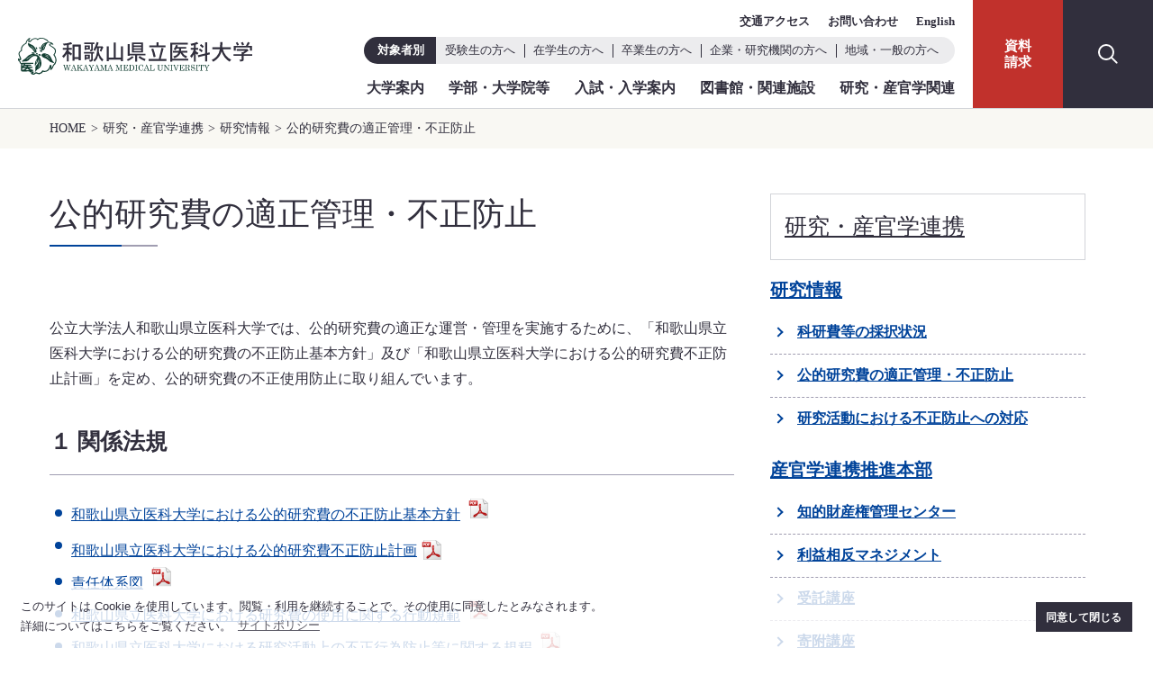

--- FILE ---
content_type: text/html
request_url: https://www.wakayama-med.ac.jp/kenkyu-sankangaku/kenkyujyoho/kenkyuhi-kanri/index.html
body_size: 23396
content:
<!DOCTYPE html>
<html lang="ja"><!-- InstanceBegin template="/Templates/university_master.dwt" codeOutsideHTMLIsLocked="false" -->
<head>
<!-- Google Tag Manager --> 
<script>(function(w,d,s,l,i){w[l]=w[l]||[];w[l].push({'gtm.start':
new Date().getTime(),event:'gtm.js'});var f=d.getElementsByTagName(s)[0],
j=d.createElement(s),dl=l!='dataLayer'?'&l='+l:'';j.async=true;j.src=
'https://www.googletagmanager.com/gtm.js?id='+i+dl;f.parentNode.insertBefore(j,f);
})(window,document,'script','dataLayer','GTM-TC7FLW4');</script> 
<!-- End Google Tag Manager -->
<meta charset="utf-8">
<meta name="viewport" content="width=device-width,initial-scale=1">
<meta name="format-detection" content="telephone=no,email=no">
<title>公的研究費の適正管理・不正防止｜和歌山県立医科大学</title>
<meta property="og:title" content="公的研究費の適正管理・不正防止">
<!-- InstanceBeginEditable name="meta" -->
<meta name="description" content="">
<!-- InstanceEndEditable -->
<meta property="og:type" content="article">
<meta property="og:image" content="https://www.wakayama-med.ac.jp/assets/images/img_og.png">
<meta property="og:url" content="https://www.wakayama-med.ac.jp/">
<meta property="og:site_name" content="和歌山県立医科大学">
<link rel="shortcut icon" href="/favicon.ico" type="image/vnd.microsoft.icon">
<link rel="icon" href="/favicon.ico" type="image/vnd.microsoft.icon">
<link rel="apple-touch-icon" sizes="152x152" href="/apple-touch-icon.png">
<link rel="stylesheet" href="../../../assets/css/style.css?20220909" media="all">
<link rel="stylesheet" href="../../../assets/css/class_ww.css?20220909" media="all">
<link rel="stylesheet" href="../../../assets/css/contents.css?20220909" media="all">
<!-- InstanceBeginEditable name="head" -->
<!-- WCVINDEX!../../index.html#whatsnew --> <!-- 第1階層フォルダの新着情報に表示 --> 
<!-- WCVINDEX!../../../index.html#whatsnew --> <!-- トップの新着情報に表示 --> 
<!-- WCVINDEX!../../../whatsnew.html#whatsnew --> <!-- 新着情報一覧ページに表示 --> 
<!-- WCVINDEX!../../../index.html#event --> <!-- トップのイベントに表示 --> 
<!-- WCVINDEX!../../../event.html#event --> <!-- イベント一覧ページに表示 -->
<!-- InstanceEndEditable -->
<!-- InstanceParam name="pageTitle" type="text" value="公的研究費の適正管理・不正防止" -->
<!-- InstanceParam name="pageID" type="text" value="kenkyu-sankangaku" -->
<!-- InstanceParam name="pageLayout" type="text" value="twoColLt pages page-contents" -->
<!-- InstanceParam name="nav_gotop" type="boolean" value="true" -->
<!-- InstanceParam name="nav_categotyPath" type="boolean" value="true" -->
<!-- InstanceParam name="nav_topicpath" type="boolean" value="true" -->
<!-- InstanceParam name="nav_mv" type="boolean" value="false" -->
</head>
<body id="kenkyu-sankangaku" class="twoColLt pages page-contents">
<div id="top"></div>
<!-- InstanceBeginEditable name="parts-header" --><!-- WCVPASTE!html!../../../parts-header.html --><!-- InstanceEndEditable --> 
<!-- Google Tag Manager (noscript) -->
<noscript>
<iframe title="tag" src="//www.googletagmanager.com/ns.html?id=GTM-TC7FLW4" height="0" width="0" style="display:none;visibility:hidden"></iframe>
</noscript>
<!-- End Google Tag Manager (noscript) -->
<header id="siteHeader" class="set">
<div id="siteBranding">
<p id="siteTitle"><a href="../../../index.html" accesskey="h"><img src="../../../assets/images/title.svg" alt="和歌山県立医科大学 | WAKAYAMA MEDICAL UNIVERSITY"></a></p>
<!--<noscript> 
<p><strong>本ウェブサイトでは、快適にご利用いただくためjavascriptおよびスタイルシートを使用しています。</strong><br />
ご使用のブラウザ設定でこれらを無効にされている場合、正しく表示されないことがございますので、本ウェブサイトをご利用の際には有効にしてください。</p>
</noscript> -->
<div id="srOnly">
<a href="#content" accesskey="c">本文へ移動</a>
</div>
<div id="site-navigation">
<button id="btnNav"><span></span><span></span><span></span><span id="btTxt">メニュー</span></button>
<nav id="navPanel" aria-label="グローバルナビゲーション">
<div id="menuHead" class="set">
<div id="menuSelect">
 <input type="checkbox" id="menuToggle" autocomplete="off" value="">
 <label for="menuToggle"><span id="mBtn">対象者別</span></label>
 <ul id="menuSet">
 <li><a href="../../../usermenu/examinee/index.html">受験生の方へ</a></li>
 <li><a href="../../../usermenu/student/index.html">在学生の方へ</a></li>
 <li><a href="../../../usermenu/alumni/index.html">卒業生の方へ</a></li>
 <li><a href="../../../usermenu/company/index.html">企業・研究機関の方へ</a></li>
 <li><a href="../../../usermenu/public/index.html">地域・一般の方へ</a></li>
 </ul>
</div>
<ul id="menu-primary">
 <li><a href="../../../intro/index.html">大学案内</a></li>
 <li><a href="../../../dept/index.html">学部・大学院等</a></li>
 <li><a href="../../../nyushi/index.html">入試・入学案内</a></li>
 <li><a href="../../../shisetsu/index.html">図書館・関連施設</a></li>
 <li><a href="../../index.html">研究・産官学関連</a></li>
</ul>
<ul id="menu-relation">
 <li><a href="../../../access/index.html">交通アクセス</a></li>
 <li><a href="../../../otoiawase/index.html">お問い合わせ</a></li>
 <li><a href="../../../english/index.html">English</a></li>
</ul>
</div>
<ul id="menu-btn">
<li id="br_shiryo"><a href="../../../nyushi/youkou/shiryo.html">資料<span class="pcbr">請求</span></a></li>
<li class="accordion">
<input type="checkbox" id="label1" class="acdCheck" value="検索" tabindex="0">
<label for="label1" class="acdLabel">検索</label>
<div class="acdContent"><div class="searchBox">
<gcse:searchbox-only></gcse:searchbox-only>
</div>
</div>
</li>
</ul>
</nav>
<!-- #site-navigation --></div>
<!-- #siteBranding --></div>
</header><!-- /WCVPASTE -->

<div id="page"> 
<nav id="topicpath" aria-label="現在位置">
<div class="Inner"> 
<!-- WCVCRUMBS!&gt;!toppage --> 
<a href="../../../index.html">HOME</a> &gt; <a href="../../">研究・産官学連携</a> &gt; <a href="../">研究情報</a> &gt; <a href="./">公的研究費の適正管理・不正防止</a> 
<!-- /WCVCRUMBS --> 
</div>
<!--/#topicpath--> 
</nav>
 
<main>
<article> 
<div id="content">
<div class="row jcSB wrap"> <!-- InstanceBeginEditable name="content" -->

<div id="main">
<h1 class="ttl"><!-- WCVTITLE -->公的研究費の適正管理・不正防止<!-- /WCVTITLE --></h1>
<!-- WCVTABLE!../../../rows/article2.rows --><!-- ブロック挿入 --> 
<!-- WCVROW!wa!0001 --> 
<!-- wcvx_area_editor!0 --><p>公立大学法人和歌山県立医科大学では、公的研究費の適正な運営・管理を実施するために、「和歌山県立医科大学における公的研究費の不正防止基本方針」及び「和歌山県立医科大学における公的研究費不正防止計画」を定め、公的研究費の不正使用防止に取り組んでいます。</p>

<h2 class="ttl"><span>１ 関係法規</span></h2>

<ul class="list">
	<li><a class="pdf" href="files/policy_20220317.pdf" target="_blank">和歌山県立医科大学における公的研究費の不正防止基本方針</a></li>
	<li><a href="files/comp-plan_20250401-2.pdf" target="_blank">和歌山県立医科大学における公的研究費不正防止計画<img alt="PDFファイル" class="wcv_ww_fileicon" src="../../../assets/images/ico_pdf.png"></a></li>
	<li><a class="pdf" href="files/systemdiagram_20220317.pdf" target="_blank">責任体系図</a></li>
	<li><a class="pdf" href="files/1-7.pdf" target="_blank">和歌山県立医科大学における研究費の使用に関する行動規範</a></li>
	<li><a class="pdf" href="files/fuseiboushikitei.pdf" target="_blank">和歌山県立医科大学における研究活動上の不正行為防止等に関する規程</a></li>
	<li><a class="pdf" href="files/1-9.pdf" target="_blank">公立大学法人和歌山県立医科大学研究費に係る不正な取引の防止に関する措置要領</a></li>
	<li><a href="files/1-10.pdf" target="_blank">公立大学法人和歌山県立医科大学職員懲戒規程<img alt="PDFファイル" class="wcv_ww_fileicon" src="../../../assets/images/ico_pdf.png"></a></li>
	<li><a class="pdf" href="files/1-11_20201006.pdf" target="_blank">公立大学法人和歌山県立医科大学役職員倫理規定</a></li>
	<li><a class="pdf" href="files/1-12_20201006.pdf" target="_blank">公立大学法人和歌山県立医科大学役職員倫理規定に基づく行動規範</a></li>
	<li><a class="pdf" href="files/1-1.pdf" target="_blank">和歌山県立医科大学科学研究費助成事業取扱規程</a></li>
	<li><a class="pdf" href="files/1-3.pdf" target="_blank">公立大学法人和歌山県立医科大学物品の購入等の契約に係る入札参加資格停止要領</a></li>
	<li><a class="pdf" href="files/1-4.pdf" target="_blank">公立大学法人和歌山県立医科大学役務の提供等に係る入札参加資格停止要領</a></li>
</ul>

<h2 class="ttl"><span>２ 適正管理・不正防止体制</span></h2>

<h3>（1）「研究機関における公的研究費の管理・監査のガイドライン(実施基準)<br>
(平成26年2月18日改正文部科学大臣決定）」に基づく体制について</h3>

<ol class="list">
	<li>科学研究費補助金等の運営・管理に係る責任者について
	<ul class="list" style="margin-bottom:0;">
		<li>最高管理責任者（理事長）<br>
		不正防止対策の基本方針を策定・周知するとともに、それらを実施するために必要な措置を講じる。また、統括管理責任者及びコンプライアンス推進責任者が責任を持って公的研究費の運営・管理が行えるよう、適切にリーダーシップを発揮する。</li>
		<li>統括管理責任者（副理事長）<br>
		最高管理責任者を補佐し、公的研究費の運営・管理について大学全体を統括する実質的な責任と　権限を持つ。</li>
		<li>コンプライアンス推進責任者（医学部長、保健看護学部長、薬学部長、事務局長）<br>
		統括管理責任者の指示の下、
		<ol class="list">
			<li>自己の管理監督又は指導する部局等における対策を実施し、実施状況を確認するとともに、実施状況を統括管理責任者に報告する。</li>
			<li>不正防止を図るため、部局等内公的研究費の運営・管理に関わる全ての構成員（以下「構成員」という。）及びその他教員に対し、コンプライアンス教育を実施し、受講状況を管理監督する。</li>
			<li>自己の管理監督又は指導する部局とおいて、構成員が適切に公的研究費を管理・執行を行っているか等をモニタリングし、必要に応じて改善を指導する。</li>
			<li>コンプライアンス推進責任者は、役割の実効性を確保するため、所属長等をコンプライアンス推進副責任者に任命する。</li>
		</ol>
		</li>
		<li><a href="files/comp-sub_20230407.pdf" target="_blank">コンプライアンス推進副責任者（所属長等）<img alt="PDFファイル" class="wcv_ww_fileicon" src="../../../assets/images/ico_pdf.png"></a><br>
		管轄する所属等におけるコンプライアンス教育の責任者として、構成員を把握・管理し、コンプライアンス教育の受講管理を行う。また、構成員全員から誓約書を徴収し、コンプライアンス推進責任者に提出する。</li>
	</ul>
	</li>
	<li>事務処理手続き、使用ルールに関する相談窓口について<br>
	事務局研究推進課　電話：073-441-0844</li>
	<li>不正防止に関する相談窓口（不正防止推進部署）<br>
	事務局研究推進課　電話：073-441-0801　Eメール：kikaku-r@wakayama-med.ac.jp</li>
	<li>不正行為に関する通報（告発）・相談窓口について<br>
	研究推進課（管理棟1階）　電話：073-441-0801　FAX：073-441-0713<br>
	Eメール：rfusei@wakayama-med.ac.jp<br>
	書面又は面会の方法でも受け付け</li>
</ol>

<h3>（2）内部監査体制の強化</h3>

<p>平成22年4月監査室を設置。平成24年4月に危機対策室に移行し、定期的な内部監査のほか、以下の業務を実施します。</p>

<ol class="list">
	<li>全ての教室を対象とした納品物品確認の無通告検査</li>
	<li>謝金の事実確認を目的とした研究補助者の勤務実態把握のための無通告検査</li>
	<li>旅費の事実確認を目的とした用務内容・宿泊等の確認及び出勤簿との照合のための無通告検査</li>
	<li>科研費等の不正行為の通報窓口<br>
	科学研究費補助金等の公的研究費について、下記の内部監査を実施しています。<br>
	ア　定期監査<br>
	文部科学省等の研究機関の公的研究費の管理･監査の実施基準に基づく監査<br>
	・通常監査<br>
	収支簿の確認、証拠書類の確認、物品発注・検収体制の確認等<br>
	・特別監査<br>
	設備備品の設置状況及び稼働状況、業者に対する取引内容の確認等<br>
	イ　臨時監査<br>
	理事長が特に命じた事項についての監査</li>
</ol>

<h3>（3）物品の検収体制について</h3>

<p>公的研究費の不正行為を防止するため、平成22年4月に物品検収所を設置しました。</p>

<h2 class="ttl"><span>３ 物品検収</span></h2>

<p>公的研究費の不正行為を防止するため、物品検収所で納品された物品の検収を徹底しています。</p>

<ul class="list">
	<li><a class="pdf" href="files/3-1a.pdf" target="_blank">物品検収の基本フロー</a></li>
</ul>

<h2 class="ttl"><span>４ その他の取り組み</span></h2>

<h3>（1）ルールの明確化と周知徹底</h3>

<p>学内教職員を対象とした「研究費の取扱いに関する説明会」の開催（毎年）</p>

<ul class="list">
	<li><a href="files/rule_kaken_202508.pdf" target="_blank">科学研究費補助金及び学術研究助成基金助成金の執行について<img alt="PDFファイル" class="wcv_ww_fileicon" src="../../../assets/images/ico_pdf.png"></a></li>
	<li><a href="files/rule_kourou_202506.pdf" target="_blank">厚生労働科学研究費補助金の執行について<img alt="PDFファイル" class="wcv_ww_fileicon" src="../../../assets/images/ico_pdf.png"></a></li>
	<li><a href="files/rule_amed_202508.pdf" target="_blank">日本医療研究開発機構（AMED） 研究費の執行について <img alt="PDFファイル" class="wcv_ww_fileicon" src="../../../assets/images/ico_pdf.png"></a></li>
</ul>

<h4 class="ttl">（2）業者を対象とした「不正防止に関する説明会」の開催(平成23年度～）</h4>

<h4 class="ttl">（3）関係者の意識向上</h4>

<ul class="list">
	<li>構成員に誓約書の提出を義務付ける。
	<ul class="list mbtm0">
		<li><a class="pdf" href="files/4-3-1.pdf" target="_blank">誓約書様式</a></li>
	</ul>
	</li>
	<li>コンプライアンス研修の開催</li>
</ul>

<h4 class="ttl">（4）情報発信・共有化の推進</h4>

<ul class="list">
	<li><a class="xls" href="files/iu2023checklist.xls" target="_blank">国の「研究機関における公的研究費の管理・監査のガイドライン（実施基準）」に基づく「体制整備等自己評価チェックリスト」（2023年12月提出）（Excel形式）</a></li>
</ul>

<h4 class="ttl">（5）科学研究費補助金の取り扱いに関する規程</h4>

<ul class="list">
	<li><a class="pdf" href="files/1-1.pdf">和歌山県立医科大学科学研究費助成事業取扱規程</a></li>
</ul>

<h2 class="ttl"><span>5 事業者説明</span></h2>

<ul class="list">
	<li><a href="files/shiryo1.pptx">和歌山県立医科大学における公的研究費不正防止について（pptx形式）</a></li>
	<li><a href="files/shiryo2.pptx">公的研究費執行ルールについて（pptx形式）</a></li>
	<li><a class="ico_pdf" href="files/shiryo3-1.pdf" target="_blank">公立大学法人和歌山県立医科大学研究費に係る不正な取引の防止に関する措置要領</a></li>
	<li><a class="ico_pdf" href="files/shiryo3-2.pdf" target="_blank">公立大学法人和歌山県立医科大学役務の提供等の契約に係る入札参加資格停止要領</a></li>
	<li><a class="ico_pdf" href="files/shiryo3-3.pdf" target="_blank">公立大学法人和歌山県立医科大学物品の購入等の契約に係る入札参加資格停止要領</a></li>
	<li><a href="files/shiryo4.pptx">研究費の監査について（pptx形式）</a></li>
	<li><a href="files/fusei-boshi-seiyakusyo.pdf">誓約書様式<img alt="PDFファイル" class="wcv_ww_fileicon" src="../../../assets/images/ico_pdf.png"></a></li>
</ul>

<div class="relatedinfo">
<h3>関連リンク</h3>

<ul class="ul_arr01">
	<li><a href="http://www.mext.go.jp/a_menu/kansa/08122501.htm" target="_blank">文部科学省</a><br>
	研究機関における公的研究費の管理・監査</li>
</ul>
</div>
<!-- /wcvx_area_editor -->
<!-- /WCVROW -->
<!-- /WCVTABLE --><!-- /ブロック挿入 -->
<ul>
<!-- WCVLINK!linklist!Day0Row0!../../../rows/whatsnew.rows#linklist --> 
<!-- /WCVLINK -->
</ul>
<!-- お問い合わせ --> 
<!-- WCVTABLE!../../../rows/otoiawase.rows -->
<!-- /WCVTABLE --><!-- /お問い合わせ -->
<!-- end #main --></div>
<!-- WCVPASTE!html!../../parts-sidemenu.html --><aside id="sidebar">
<nav>
<h2><!-- WCVTEXT --><a href="../../index.html">研究・産官学連携</a><!-- /WCVTEXT --></h2>
<!-- wcvx_area_editor!0 --><h3><a href="../index.html">研究情報</a></h3>

<ul>
	<li><a href="../kakenhi/index.html">科研費等の採択状況</a></li>
	<li><a href="index.html">公的研究費の適正管理・不正防止</a></li>
	<li><a href="../fuseiboshi/index.html">研究活動における不正防止への対応</a></li>
</ul>

<h3><a href="../../sankangaku/index.html">産官学連携推進本部</a></h3>

<ul>
	<li><a href="../../sankangaku/chizai/index.html">知的財産権管理センター</a></li>
	<li><a href="../../sankangaku/coi/index.html">利益相反マネジメント</a></li>
	<li><a href="../../sankangaku/jutakukouza/index.html">受託講座</a></li>
	<li><a href="../../sankangaku/kifukouza/index.html">寄附講座</a></li>
</ul>
<!-- /wcvx_area_editor -->

</nav>
<!-- #sidebar -->
</aside><!-- /WCVPASTE -->

<!-- InstanceEndEditable --> </div>

<!-- WCVADOBE_READER!type1 -->
<div class="wcv-floatbox-left">
<div class="row">
<a href="https://get.adobe.com/reader/" target="_blank"><img src="../../../_wcv/images/banner/Get-Adobe-Acrobat-Reader-badge.png" alt="Adobe Acrobat Reader のダウンロード" width="158" height="39"></a>
<p><span>PDFファイルをご覧になるには、Adobe AcrobatReaderが必要です。<br><a href="https://get.adobe.com/reader/" target="_blank">Adobe</a>より無償でダウンロードできます。</span></p>
</div></div>
<!-- /WCVADOBE_READER --><!-- Adobe Reader 自動挿入 --> 
<!-- /#content --></div>
</article>
</main>
<!--/#page--></div>
<!-- InstanceBeginEditable name="parts-footer" --><!-- WCVPASTE!html!../../../parts-footer.html --><!-- InstanceEndEditable --> 
<div class="pagetop"><a href="#top">このページの先頭に戻る</a></div>
<footer id="siteFooter">
<div id="footerInner" class="row">
<div id="footer">
<p id="footer_logo"><img src="../../../assets/images/title.svg" alt="公立大学法人 和歌山県立医科大学" width="236" height="36"></p>
<!-- WCVTABLE!rows/parts-footer.rows --> 
<!-- WCVROW!contacttext!0001 -->
<p><strong><!-- WCVTEXT -->医学部：<!-- /WCVTEXT --></strong> <span class="spbr"><!-- WCVTEXT -->〒641-8509　和歌山市紀三井寺811番地1<!-- /WCVTEXT --></span> <span class="spbr"><!-- WCVTEXT -->TEL：073-447-2300（代表）<!-- /WCVTEXT --></span></p>
<!-- WCVROW!contacttext!0002 -->
<p><strong><!-- WCVTEXT -->保健看護学部：<!-- /WCVTEXT --></strong> <span class="spbr"><!-- WCVTEXT -->〒641-0011　和歌山市三葛580番地<!-- /WCVTEXT --></span> <span class="spbr"><!-- WCVTEXT -->TEL：073-446-6700<!-- /WCVTEXT --></span></p>
<!-- WCVROW!contacttext!0003 -->
<p><strong><!-- WCVTEXT -->薬学部：<!-- /WCVTEXT --></strong> <span class="spbr"><!-- WCVTEXT -->〒640-8156　和歌山市七番丁25番1<!-- /WCVTEXT --></span> <span class="spbr"><!-- WCVTEXT -->TEL：073-488-1843<!-- /WCVTEXT --></span></p>
<!-- /WCVROW -->
<!-- /WCVTABLE -->
</div>
<div id="snsArea">
 <p><strong>公式SNS</strong></p>
 <ul>
<!-- WCVTABLE!rows/parts-footer.rows --> 
<!-- WCVROW!bnr200!0004 -->
  <li><a href="https://www.facebook.com/WakayamaMedicalUniversity" target="_blank"><img src="../../../images/bnr_facebook.png" alt="Facebook" width="200" height="45"/></a></li>
<!-- /WCVROW --> 
<!-- WCVROW!bnr200!0005 -->
  <li><a href="https://www.youtube.com/user/WakayamaMedicalUniv" target="_blank"><img src="../../../images/bnr_youtube.png" alt="YouTube" width="200" height="45"/></a></li>
<!-- /WCVROW --> 
<!-- /WCVTABLE -->
 </ul>
 
</div>
<ul id="footerNav">
<!-- WCVTABLE!rows/parts-footer.rows --> 
<!-- WCVROW!txtlist!0006 -->
<li><!-- WCVTEXT --><a href="../../../sitemap/index.html">サイトマップ</a><!-- /WCVTEXT --></li>
<!-- /WCVROW -->
<!-- WCVROW!txtlist!0007 -->
<li><!-- WCVTEXT --><a href="../../../info/policy/index.html">サイトポリシー</a><!-- /WCVTEXT --></li>
<!-- /WCVROW -->
<!-- WCVROW!txtlist!0008 -->
<li><!-- WCVTEXT --><a href="../../../link/index.html">関連リンク</a><!-- /WCVTEXT --></li>
<!-- /WCVROW -->
<!-- WCVROW!txtlist!17636890750 --><li><!-- WCVTEXT --><a href="https://sites.google.com/wakayama-med.ac.jp/portal/" target="_blank">教職員学内ポータル(グループウェア)</a><!-- /WCVTEXT --></li><!-- /WCVROW --><!-- WCVROW!txtlist!0009 -->
<li><!-- WCVTEXT --><a href="../../../gakunai/index.html">学内向け案内</a><!-- /WCVTEXT --></li>
<!-- /WCVROW -->

<!-- /WCVTABLE -->
</ul>
<!-- end #footerInner --></div>
<p id="copy">&copy; 2022-<span id="current-year"></span> WAKAYAMA MEDICAL UNIVERSITY</p>
</footer>
<script src="../../../assets/js/jquery.min.js"></script>
<script src="../../../assets/js/cookieconsent.min.js"></script> 
<script src="../../../assets/js/navigation.js?20220909"></script>
<script async src="https://cse.google.com/cse.js?cx=006079739333935078979:m0muvrrwu_k"></script>
<script>const year = new Date().getFullYear(); const element = document.querySelector('#current-year');element.textContent = year;</script><!-- /WCVPASTE --> 
<!-- InstanceBeginEditable name="js" --> <!-- InstanceEndEditable -->
</body>
<!-- InstanceEnd --></html>

--- FILE ---
content_type: text/css
request_url: https://www.wakayama-med.ac.jp/assets/css/style.css?20220909
body_size: 31240
content:
/*-------------------------------
>>> style.css
---------------------------------
# Normalize
# Elements
# Links
# Typography
# Layout
# Header
= Googleカスタム検索
= トピックパス
= ページタイトル
# Secondary
# Footer
= 各課掲載枠
= バナー掲載エリア(未使用)
@media print,screen and (min-width:481px)
@media print,screen and (min-width:769px)
@media print,screen and (min-width:1180px)
@media print 
-------------------------------*/
/*-------------------------------
# Normalize
-------------------------------*/
*{margin:0px;padding:0px;}
*,*:before,*:after {box-sizing: inherit;}
html, body {height: 100%;width: 100%;}
html, body, div, span, applet, object, iframe, h1, h2, h3, h4, h5, h6, p, blockquote, pre, a, abbr, acronym, address, big, cite, code, del, dfn, em, img, ins, kbd, q, s, samp, small, strike, strong, sub, sup, tt, var, b, u, i, center, dl, dt, dd, ol, ul, li, fieldset, form, label, legend, caption,article, aside, canvas, details, embed, figure, figcaption, footer, header, hgroup, menu, nav, output, ruby, section, summary, time, mark, audio, video{	margin:0;padding:0;border:0;vertical-align: baseline;letter-spacing:normal;list-style:none;}
html {font-size:50%;-webkit-text-size-adjust:100%;-ms-text-size-adjust:100%;box-sizing:border-box;}
@media print,screen and (min-width:769px) {
 html {font-size:62.5%;}
}
body {	color: #312F3D;	font-size: 16px;	font-size: 1.6rem;	line-height: 1.75;
 font-family: "游ゴシック", YuGothic, "ヒラギノ角ゴ Pro", "Hiragino Kaku Gothic Pro", "メイリオ", Meiryo;
 font-weight: 500; overflow-x: hidden; -webkit-text-size-adjust: none;min-width:initial; }
article,aside,details,figcaption,figure,footer,header,main,menu,nav,section,summary {display: block;}
button{overflow: visible;outline:none;}
a {background-color: transparent;padding: 0;}
a:active,a:hover {outline: 0;}
b,strong {font-weight: 700;}
mark {background: #ff0;color: #000;}
small {font-size: 13px; font-size:1.3rem;}
sub,sup {font-size:12px; font-size:1.2rem;line-height: 0;position: relative;vertical-align: baseline;}
sup {top: -0.5em;}
sub {bottom: -0.25em;}
img {border: 0;vertical-align:middle;}
svg:not(:root) {overflow: hidden;}
hr {clear: both; box-sizing: content-box;height: 0;}
pre {overflow: auto;}

#srOnly a{opacity: 0; position: absolute; left: -1000px;}
#srOnly a:focus {opacity: 1; display: block; background-color: #f1f1f1; border-radius: 3px;box-shadow: 0 0 2px 2px rgba(0, 0, 0, 0.4); color: #0B7A54; width: 200px; font-size: 16px; font-weight: 700; left: 5px;	line-height: normal; padding: 8px 20px ; text-decoration: none;	top: 5px;	z-index: 99999;}
#srOnly:hover {background-color: #fff;}

.clear:before,.clear:after{	content: "";	display: table;	table-layout: fixed;}
.clear:after,#siteHeader:after,#siteFooter:after {clear: both;}

#ieComment{padding: 10px 10px 1px; background: #F4F8FA;font-weight: 700;text-align:center; font-size: 13px; }

/*-------------------------------
# Elements
-------------------------------*/
blockquote:before,blockquote:after,q:before,q:after {content: "";}
blockquote,q {quotes: "" "";}
hr {	background-color: #CDD4D9;	border: 0;	height: 1px;	margin: 30px 0;}
ul,ol {margin: 0 0 20px 8px; font-size: 100%;}
ol{margin-left:8px;}
main ul li{margin: 0 0 0.5em 1em; position: relative;}
ul li::after{background: #00439A; content: ""; position: absolute; left: -18px; top: 8px; width: 8px;height: 8px; -webkit-border-radius: 5px;-moz-border-radius: 5px;-ms-border-radius: 5px;border-radius: 5px; }
article ol li{list-style: decimal; margin: 0 0 0.5em 1em;}
ul li li::after{background: #A09DB1; content: ""; position: absolute; left: -18px; top: 10px; width: 4px;height: 4px; -webkit-border-radius: 5px;-moz-border-radius: 5px;-ms-border-radius: 5px;border-radius: 5px; }
article ol li{list-style: decimal; margin: 0 0 0.5em 1em;}
article ol ul li{list-style: none;}
li > ul,
li > ol {margin-bottom: 0;margin-left: 8px;}
dt {font-weight: 700;}
dd {margin: 0 0 1em;}
dl dt {	width: 100% !important;	float: none;}
select{padding: 8px;}
input{padding: 3px 8px;}
textarea{padding: 8px; width: 100% !important;}
input[type="submit"]{cursor: pointer; background-color: #00439A; color: #FFF; border: none; padding: 10px 20px;margin: 10px auto 20px;}
/*-------------------------------
# Links
-------------------------------*/
a {color: #00439A;}
a:visited {color:#00439A;}
a:hover,
a:focus,
a:active {color:#0061E0;}
a:hover,
a:active {outline: 0;}

/*-------------------------------
# Layout
-------------------------------*/
#page {	overflow-x: hidden; padding-top: 60px;}
@media print,screen and (min-width:769px) {
 #page { overflow-x: hidden; padding-top: 100px;}
 #siteHeader.set + #page { padding-top: 120px;} /*20250908*/
}
.Inner{max-width: 1170px;margin-left: auto; margin-right: auto; width: 94%;}
#wcv_sys_container_wide div[id^="blockarea_div"]{margin-left: auto !important; margin-right: auto !important; width: 100%;}
#wcv_sys_container_wide .row.ul-img div[id^="blockarea_div"]{display: flex; flex-wrap: wrap;}

#content{display: block;margin: 0px auto 100px; max-width: 1170px; width: 100%;}
.home #content{margin-bottom: 0; max-width: none;}

#main{width: 100%;}
@media print,screen and (min-width:769px) {
/*サイドメニューあり（<div class="row jcSB"><div id="main"</div><div id="sidebar"</div></div>）*/
.twoColLt #main {width: 64.957264957%;	margin: 0 auto 40px 0;} /*760*/
.twoColLt #sidebar {	width: 29.914529914%;	margin: 0 auto 40px;} /*350*/
.twoColLt #main img {height: auto;}
}
@media print,screen and (max-width:768px) {
 #content > .row {flex-wrap: wrap;}
}
@media print,screen and (max-width:1210px) {
 #content > .row > * {padding-left: 20px; padding-right: 20px; }
}
#main{ margin-bottom: 40px;}

@media print,screen and (min-width:481px) {
/* flexbox */
.row {	width: 100%;	-js-display: flex;	display: -webkit-box;	display: -webkit-flex;	display: -moz-box;	display: -ms-flexbox;	display: flex;	position: relative; box-sizing: border-box;}
.jcSB{	-webkit-justify-content: space-between;	justify-content: space-between; }
.jcC{	-webkit-justify-content: center;	justify-content: center; }
 .wrap{flex-wrap: wrap;}
 
.col4,.col3,.col2{	width: 48.192771084%;margin-right: 3.418803418%;}
.twoColLt .col4,
.twoColLt .col3,
.twoColLt .col2{width: 48.29059829%;margin-right: 2.631578947%;}
.col4:nth-child(2n),
.col3:nth-child(2n),
.col2:nth-child(2n){margin-right:0;}
.row > *:last-child{margin-right:0} 
/* end min-width: 481px */ }
@media print,screen and (min-width:769px) {
.col4{	width: 23.076923076%;margin-right: 3.418803418%;}/*262px*/
.col3,.col3:nth-child(2n)
 {	width: 29.914529914%;margin-right: 5.128205128%;}/*350px*/
.col2{	width: 48.29059829%;margin-right: 3.418803418%;}/*565px*/
.twoColLt .col4{	width: 23.026315789%;margin-right: 2.631578947%;}/*175px*/
.twoColLt .col3{	width: 31.578947368%;margin-right: 2.631578947%;}/*240px*/
.twoColLt .col2{	width: 48.684210526%;margin-right: 2.631578947%;}/*370px*/
.col4:nth-child(4n),
.col3:nth-child(3n),
.col2:nth-child(2n){margin-right: 0%;}
/* end min-width: 769px */ }

.clear { clear: both;}
.hide  { display: none;}
.pcbr{display: inline-block;}
.spbr{display:block;}
.sp_del{display:none;}
@media print,screen and (min-width:769px) {
.pcbr{display:block;}
.spbr{display: inline-block;}
a:hover img { opacity: 0.8;}
.pc_del{display:none;}
.sp_del{display:block;}
/* end min-width: 769px */ }

.mt00 {	margin-top: 0 !important;}
.mt10 {	margin-top: 10px !important;}
.mt20 {	margin-top: 20px !important;}
.mt30 {	margin-top: 30px !important;}
.mb00 {	margin-bottom: 0 !important;}
.mb10 {	margin-bottom: 10px !important;}
.mb20 {	margin-bottom: 20px !important;}
.mb30 {	margin-bottom: 30px !important;}
.pt30 {padding-top: 30px !important}
.pb30 {padding-bottom: 30px !important}

.alert-day {	display: none;/*最終更新日を非表示*/	margin-top: 20px;	text-align: right;	font-size: 88.888888888% /*16px*/; line-height: 1.5;}

/*-------------------------------
# Header
-------------------------------*/
#siteHeader {background: #FFF; position: fixed; height: 60px; width: 100%; z-index: 1000;	}
#siteBranding { display: flex;	height: 100%; margin: 0 auto; width: 96%;}
#siteBranding ul li::after{content: none;}
#siteTitle,
#siteTitle img {display: block; max-width: 200px;width: 100%; }
#siteTitle{background-color:#FFF;margin: 0;-js-display: flex;	display: -webkit-box;	display: -webkit-flex;	display: -moz-box;	display: -ms-flexbox;	display: flex;align-items: center;padding-top: 5px; padding-left: 10px; height: 100%;}
@media print,screen and (min-width:769px) {
 #siteTitle{ padding-left: 20px; }
 #siteTitle img {display: block; max-width: 280px;width: 100%; }
}

	/* == MainNavi */
#btnNav,
#btnNav span { display: inline-block; transition: all .4s; box-sizing: border-box;}
#btnNav { position: absolute; top:10px; right:15px; width: 40px; height: 40px; border: none; background: #FFF;}
#btnNav:focus{border: 2px solid #333; border-radius: 2px;}
#btnNav span { background-color: #312F3D; position: absolute; left: 5px; height: 3px; width: 30px; }
#btnNav span:nth-of-type(1) {top:5px;}
#btnNav span:nth-of-type(2) {top:13px;}
#btnNav span:nth-of-type(3) {top:21px;}
#btnNav:hover {cursor:pointer;}
#btnNav:focus {outline:none;}
#btnNav.active span:nth-of-type(1) {	-webkit-transform: translateY(8px) rotate(-45deg);	transform: translateY(8px) rotate(-45deg);}
#btnNav.active span:nth-of-type(2) {opacity: 0;}
#btnNav.active span:nth-of-type(3) {	-webkit-transform: translateY(-8px) rotate(45deg);	transform: translateY(-8px) rotate(45deg);}
#btnNav #btTxt{ background: none !important; font-size:8px;font-weight: 700; position: absolute; top:28px; left:0; right:0; text-align: center; width: 40px;}
#navPanel {	background: #FFF;display:none;margin:0 auto; overflow-y: scroll; -webkit-overflow-scrolling: touch; padding-bottom: 60px; position:fixed;	top: 60px; right:0px;z-index: 100;	width: 100%; height: 100%;}
#navPanel ul{padding: 0; margin: 0;}
#navPanel li{border-bottom: 1px solid #D1D1D1;}
#navPanel li a{color: #312F3D; font-weight: 700; display: block; padding: 15px 50px; text-decoration: none;}

/*対象者別*/
#menu-select{ background: #E6EAF3; display: inline-block; width: 100%;}
#menuToggle { cursor: pointer; border: 1px solid #D1D1D1; opacity: 0; position: absolute;}
#navPanel #menu-head { display: none;}
#menuToggle:checked ~ #menu-head { display: block; }
#menuToggle:checked ~ #menu-head li:first-child a{padding-top: 0;}
#mBtn { cursor: pointer; border: 1px solid #D1D1D1; color: #333; display: block; font-weight: 700; width: 80%;
 height: 40px; padding: 8px 15px; margin: 20px auto; position: relative; z-index: 1; background: #FFF;}
#mBtn.focus{border: 2px solid #333;}
#mBtn::after{ content: "";position: absolute; width: 16px; height: 16px; top: 10px; right: 15px;
 background: url(../images/ico_r-arrow.svg) no-repeat;background-size: 16px 16px; -webkit-transform: rotate(90deg); transform: rotate(90deg);}
#mBtn.active::after{-webkit-transform: rotate(-90deg); transform: rotate(-90deg); }

/*対象者別 20280905改修*/
#menuSelect{ background: #ECECEE; display: inline-block; width: 100%;}
#navPanel #menuSet { display: none;}
#menuToggle:checked ~ #menuSet { display: block; background-color: #ECECEE; color:#312F3D; }
#menuToggle:checked ~ #menuSet li:first-child a{padding-top: 0;}
#menuSelect #mBtn{ cursor: pointer; display: block; font-weight: 700; width: 80%; height: 40px; padding: 8px 15px; margin: 20px auto; position: relative; z-index: 1; background: #312F3D; color: #FFF; border-radius: 20px; border:none;}
#menuSelect #mBtn.focus{border: 2px solid #333;}
#menuSelect #mBtn::after{ content: "";position: absolute; width: 16px; height: 16px; top: 10px; right: 15px;
 background: url(../images/ico_r-arrow_w.svg) no-repeat;background-size: 16px 16px; -webkit-transform: rotate(90deg); transform: rotate(90deg);}
#menuSelect #mBtn.active::after{-webkit-transform: rotate(-90deg); transform: rotate(-90deg); }

/* #menu-relation */
#navPanel #menu-relation { flex-wrap:wrap; margin: 20px auto 0; -js-display: flex;	display: -webkit-box;	display: -webkit-flex;	display: -moz-box;	display: -ms-flexbox;	display: flex; justify-content: space-between;width: 80%;}
#navPanel #menu-relation li{border-bottom: none; width: 50%;}
#navPanel #menu-relation a{ padding: 15px 10px 10px 15px;position: relative;}
#navPanel #menu-relation a::before { content: ""; position: absolute; top: 0px; bottom: 0; left: 0px; margin: auto; width: 6px; height: 6px; border-top: 2px solid #312F3D; border-right: 2px solid #312F3D; -webkit-transform: rotate(45deg); transform: rotate(45deg);}

/*資料請求*/
#navPanel #br_shiryo a{background: #C1312C; color: #FFF; font-weight: 700;
 text-align: center;  margin: 20px auto; width: 80%;}

/*検索*/
.searchBox{	white-space: nowrap;}
#navPanel .acdCheck{opacity: 0; position: absolute;}
#navPanel .accordion{padding: 30px;background: #E6EAF3;}
.accordion { margin: 0 auto; max-width: 500px; width: 100%;}
@media print,screen and (min-width:769px) {
 .accordion {margin: 5px auto; }
 #navPanel #menu-btn .accordion{padding: 0; margin: 0; background: none;}
 .acdLabel{ background: url("../images/ico_search.svg") no-repeat 50% 50% #312F3D; color: #fff; cursor :pointer; display: block; font-weight: bold; font-size: 0; height: 100%; padding: 10px 0; text-align: center; width: 100px;}
 .acdCheck:checked + .acdLabel,
 .acdCheck:focus + .acdLabel{border: 2px solid #111; background: url("../images/ico_search.svg") no-repeat 50% 50% #4C495F;}
 .acdCheck:checked + .acdLabel + .acdContent{ height: auto; padding: 20px; width: 400px;}
 .acdContent{background: #D2D4D9; height: 0; overflow: hidden; padding: 0 15px; position: absolute; transition: .5s; right: 0; width: 0;}
}
@media print,screen and (max-width:768px) {
 .acdLabel{display: none;}
}
.fixed {	position: fixed !important;	top: 0px;	left: 0;	width: 100%;	z-index: 9999;}

 #siteTitle{margin-right: auto;}
@media print,screen and (min-width:810px) {
 #siteHeader {height: 100px;}
 #siteHeader.set {height: 120px;}
 #siteBranding{	width: 100%;	}
 #siteTitle{margin-right: auto;height: 50px;}
 #siteTitle a{padding-top: 0;}
 #siteTitle, #siteTitle img {max-width: 200px; }
 #btnNav{display: none;}
 #siteBranding,
 #navPanel,
 #site-navigation,
 #menuHead,
 #navPanel ul,
 #navPanel #br_shiryo a{-js-display: flex;	display: -webkit-box;	display: -webkit-flex;	display: -moz-box;	display: -ms-flexbox;	display: flex;position: relative; top: 0;overflow: initial;justify-content: flex-end;}
 #navPanel{padding-bottom: 0; display: flex !important; }
 #site-navigation{width: 100%;}
 #menuHead{flex-wrap: wrap; justify-content: flex-end; margin-right: 1%;}
 #navPanel li{border-bottom: none;}
 #navPanel li a{padding: 0;}

 #menuHead{align-items: center; max-width:740px;}

 /*対象者別 PC*/
 #navPanel #menu-select{font-size: 13px;font-size: 1.3rem; background: none;order: 1;max-width: 160px;padding: 0 10px 0 0;position: relative;}
 #navPanel #menu-select select{margin: 0; width: auto; height: 25px; background: #FFF url(../images/ico_r-arrow.svg) no-repeat right 10px center / 8px auto;}
 #mBtn{ height: 25px; padding: 1px 10px; margin: 15px auto 0;}
 #mBtn::after{background-size: 8px 8px; top: 7px; right: 0px; 
  -webkit-transform: rotate(0deg); transform: rotate(0deg);}
 #mBtn.active::after{ top: 0px;-webkit-transform: rotate(-90deg); transform: rotate(-90deg); }
 #navPanel #menu-head{width: 160px; position: absolute;top:39px; left: 15px; background: #FFF;border: 1px solid #D1D1D1;z-index: 1;}
 #menu-head li a{ display: block; padding: 10px;}
 #menuToggle:checked + #menu-head li:first-child a{padding-top: 10px;}
 #menu-head li a:hover{background-color: #F9F8F3;}

 /*対象者別 PC 20280905改修*/
 #navPanel #menuSelect{font-size: 13px;font-size: 1.3rem; display: flex; max-width: 670px; width: 90%;; background: none; order: 1;padding: 0 10px 0 0;position: relative; line-height: 1.1;}
 #navPanel #menuSelect select{margin: 0; width: auto;}
 #navPanel #menuToggle{pointer-events: none;}
 #menuSelect #mBtn{ display: flex; width: 80px; padding: 8px 5px 8px 15px; margin: 0 auto; position: relative; background: #312F3D; color: #FFF; border-radius: 15px 0 0 15px; height: 100%; align-items: center;}
 #navPanel #menuSet{display: flex; justify-content: flex-start; width: 100%; position: relative;top:0; left: 0; background: #ECECEE;border: none; z-index: 1; border-radius: 0 15px 15px 0; height: auto;}
 #menuSet li{position: relative;}
 #menuSet li::before{ position: absolute; content: ""; top: 0; right: -1px; bottom: 0; margin: auto; width: 1px; height: 15px; background-color: #312F3D; color: #FFF;}
 #menuSet li:last-child::before{content: none;}
 #menuSet li a{ display: flex; height: 100%; align-items: center; justify-content: center; padding: 8px 10px; font-weight: 500;}
 #menuSet li a:hover{background-color: #F9F8F3;}
 #menuSelect #mBtn::after{ content: none;}
 #menuSelect #mBtn.focus {border: none; pointer-events: none;}

 /*交通・お問い合わせ・English*/
 #navPanel #menu-relation{order: 2; justify-content: flex-start; flex-wrap: nowrap; margin: 10px 0 0 0; width: auto;font-size: 13px; font-size: 1.3rem;}
 #navPanel #menu-relation li{width: auto; text-align: right; white-space: nowrap;}
 #navPanel #menu-relation li a{padding: 0 10px;}
 #navPanel #menu-relation li a::before{content: none;}
 
 /*順番入れ替え*/
 #menuHead.set #menuSelect{order: 2;}
 #menuHead.set #menu-primary{order: 3;}
 #menuHead.set #menu-relation{order: 1;}
 
 #navPanel #menu-primary{order: 3; width: 100%; width: auto;font-size: 14px; font-size: 1.4rem; line-height: 1.2;margin-right: 10px;}
 #navPanel #menu-primary li{margin-left: 5%;}
 #navPanel #menu-primary a{padding:10px 0; white-space: nowrap; position: relative;}
 #navPanel #menu-primary a::before { background: #00439A; content: ''; height: 2px; position: absolute; left: 0; bottom: 0; margin: auto; transform-origin: center top; transform: scale(0, 1); transition: transform .3s;}
 #navPanel #menu-primary a:hover::before { transform-origin: center top; width: 100%; transform: scale(1, 1);}
 
 #navPanel #br_shiryo a{ align-items: center; justify-content: center;flex-direction: column; height: 100%; margin: 0;font-size: 14px; font-size: 1.4rem; line-height: 1.2;width: 80px; }
 
 #navPanel #menu-btn{position: relative;}
 
.fixed {	position: relative!important;	z-index: 9999;	top: 0px;	left: 0;	width: 100%;}
/*min-width:769px */ }

@media print,screen and (min-width:1155px) {
 #siteTitle{height: auto;}
 #siteTitle, #siteTitle img {max-width: 280px; }
 #navPanel #menu-primary{font-size: 16px; font-size: 1.6rem;}
 #navPanel #br_shiryo a{font-size: 15px; font-size: 1.5rem;}
 #navPanel #br_shiryo a,
 .acd-label {width: 100px; }
/*min-width:1155px */}

/* = Googleカスタム検索
----------------------------------*/
.searchBox,
.gsc-input-box,
.gsc-search-button-v2{height: 40px !important;}
.searchBox {	width:90%; margin: 0 auto; position: relative;}
table.gsc-search-box { margin-bottom: 0 !important;}
.searchBox table{ width: 100% !important;	margin-bottom: 0; border:none !important;}
.searchBox table td {	padding: 0 !important; border:none !important;}
.gsc-search-box{	border:1px solid #D1D1D1 !important; background-color: #FFF;
	-webkit-border-radius: 4px !important;	-moz-border-radius: 4px !important;	-ms-border-radius: 4px !important;	border-radius: 4px !important;}
.gsc-input-box {	border: none !important; padding-top: 0 !important;}
form.gsc-search-box {	margin-bottom: 0 !important;}
input.gsc-input, .gsc-input-box, .gsc-input-box-hover, .gsc-input-box-focus,
.gsc-search-button-v2{	-webkit-border-radius: 4px !important;	-moz-border-radius: 4px !important;	-ms-border-radius: 4px !important;	border-radius: 4px !important;}
.gsc-control-cse {	padding: 0 !important;}
.gsc-search-button {	width: 35px !important;}
.gsc-search-button-v2 svg {	width: 20px !important; height: 20px !important}
.gsc-search-button-v2 {	width: 20px !important; padding: 6px !important;	cursor: pointer;
 border:1px solid #FFF !important;	background-color: #FFF !important;}
.gsc-search-button-v2 svg {fill: #312F3D !important;}
.gsc-search-button { margin-left: 0 !important;}
#___gcse_0 td.gsib_a {	padding:8px 0 0 10px !important;}
.gsc-control-cse {	font-family: "游ゴシック", YuGothic, "ヒラギノ角ゴ Pro", "Hiragino Kaku Gothic Pro", "メイリオ", Meiryo !important;	border: none !important;	background: none !important;
}
td.gsc-search-button {	margin-left: 0 !important;}
.cse .gsc-control-cse, .gsc-control-cse {	background-color: none !important;	border: none !important;}

/* = トピックパス
----------------------------------*/
#topicpath { background: #F9F8F3; border-top: 1px solid #D2D4D9;	font-size:14px;	font-size:1.4rem;
 margin-bottom: 30px; padding:5px 0;	}
#topicpath .Inner{-js-display: flex;	display: -webkit-box;	display: -webkit-flex;	display: -moz-box;	display: -ms-flexbox;	display: flex; margin-bottom: 0; flex-wrap: wrap; line-height: 1;}
#topicpath a{	color: #312F3D;	text-decoration: none;display: block; white-space: nowrap; margin:0 5px;}
#topicpath a:first-child{margin-left: 0;}
@media print,screen and (min-width:769px) {
 #topicpath { margin-bottom: 50px; padding: 15px 0;}	
}

/* = ページタイトル
----------------------------------*/
#pageHeader{ margin-bottom: 50px;}
#pageHeader h1{max-width: 1170px; margin: 0 auto;}

/*-------------------------------
# Secondary
-------------------------------*/
#sidebar{ width: 100%;}
#sidebar nav {	margin: 0 0 20px;}
#sidebar ul li::after{content: none;}
#sidebar h2 { font-weight: 500;	margin: 0 0 20px 0; padding:20px 15px;	border: 1px solid #D2D4D9;	position: relative;}
#sidebar h2 a{ display: block; color: #312F3D;}
#sidebar h3 {	margin: 10px auto 10px; background: none; padding: 0;}
#sidebar ul {	margin: 0 auto 20px;	font-size: 100%;}
#sidebar ul li {	position: relative;	list-style: none; margin:0;	padding: 10px 0 10px 0;}
#sidebar ul li:before {content: "";	width: 100%;	height: 1px;	display: block;	border-top: 1px dashed #A09DB1;
	position: absolute;	top: 0;}
#sidebar ul li li:before,
#sidebar ul li:first-child:before {	content: none;}
#sidebar ul li a { font-weight: 700;	display: block; padding-left: 30px;	position: relative;}
#sidebar ul li a::before {content: ""; position: absolute; top: 10px; left: 5px; margin: auto; width: 8px; height: 8px; border-top: 2px solid #00439A; border-right: 2px solid #00439A; -webkit-transform: rotate(45deg);transform: rotate(45deg);}
#sidebar ul li a:hover::before {border-top: 2px solid #0768B2; border-right: 2px solid #0768B2;}
#sidebar ul li ul { width: 100%;	margin:10px 0 10px 16px !important;}
#sidebar ul li li{	padding: 0;}
#sidebar ul li li a {	padding: 0px 0 6px 20px;}
#sidebar ul li li a::before{top: 8px;border-top: 2px solid #D2D4D9; border-right: 2px solid #D2D4D9;
-webkit-transform: rotate(180deg);transform: rotate(180deg);}

#sidebar hr{ margin:0;}

/*-------------------------------
# Footer
-------------------------------*/
/* PageTop */
.pagetop {	position: fixed; bottom: 10px;	right: 10px;	z-index: 9998;	width: 40px;	height: 40px;}
.pagetop a {background: #312F3D;color: #FFF;	display: block;
	width: 40px;	height: 40px;	position: relative;	text-decoration: none;	padding-top: 40px;
	text-indent: -9999px;	-webkit-border-radius: 30px;-moz-border-radius: 30px;-ms-border-radius: 30px;border-radius: 30px;}
.pagetop a::after{ margin: auto; content: "";	position: absolute;	top:15px;right:0;left:0; width: 12px;
 height: 12px;	box-sizing: border-box;	border-top: 3px solid #FFF;	border-right: 3px solid #FFF; -webkit-transform: rotate(-45deg); -ms-transform: rotate(-45deg); transform: rotate(-45deg);}

@media print,screen and (min-width:481px) {
.pagetop {	width: 60px;	height: 60px;	bottom: 50px;	right: 10px;}
.pagetop a {	width: 60px;	height: 60px;	}
.pagetop a::after{	top:25px;	}
/* end min-width: 481px */ }
/* Footer */
#siteFooter { border-top:1px solid #A09DB1; clear: both; font-size: 87.5%/*14px*/; background: #ECECEE; padding: 30px 0 25px;}
#footerInner{ position: relative;	max-width: 1170px;	width:90%; margin:0 auto; flex-wrap: wrap;}
#footer{ width: 100%;}
#footer p{margin-top: 2px; margin-bottom:0;}
#footer p#footer_logo{margin-bottom: 20px;}
#snsArea p{margin-bottom: 10px;}
#snsArea ul{margin-left: 0;}
#snsArea li{margin-bottom: 10px; }
#snsArea li::after{content: none;}
#footerNav { margin-left: 0;}
#footerNav li {	position: relative;	line-height: 1;}
#footerNav li a {color: #312F3D;	padding:0 18px;}
#footerNav li a:hover {color: #00439A}
#footerNav li::before{ content: "";	position: absolute; top: 13px; left: 0px; width: 8px; height: 2px; background: #00439A;}
#footerNav li::after{ border-radius: 0; content: "";	position: absolute; top: 10px; left: 0px; width: 8px;
 height: 8px; border-top: 2px solid #00439A; border-right: 2px solid #00439A; background: none; -webkit-transform: rotate(45deg); transform: rotate(45deg);}
#footerNav li a { position: relative;	color: #1F2833;	text-decoration: none;	white-space: nowrap;	display: block;	padding:8px 18px;}
#copy {	max-width: 1170px;	width: 90%;	margin: 0 auto;	margin-bottom: 0 !important;	padding-top: 10px;
	padding-bottom: 10px;	font-size: 12px;	font-size: 1.2rem;}
#copy p {	margin-bottom: 0;	font-family: "Verdana", "Droid Sans", 'Lucida Grande', 'Hiragino Kaku Gothic ProN', 'ヒラギノ角ゴ ProN W3', Meiryo, メイリオ, sans-serif;}


@media print,screen and (min-width:481px) {
#snsArea,
#footerNav{width: 48%;}
#snsArea{margin-right: 4%;}
 }
@media print,screen and (min-width:769px) {
 #footerInner{flex-wrap: nowrap;}
 #snsArea,
 #footerNav{width: auto;}
 #snsArea {margin:0 4%;}
 }

/* = 各課掲載枠 class="info_bottom"*/
.info_bottom {	margin-top: 30px;	border: 2px solid #A09DB1;	border-radius: 5px;	-webkit-border-radius:5px; -moz-border-radius:5px;}
.info_bottom p{margin:0px 15px 10px !important; font-size: 88.888888888% /*16px*/; line-height: 1.5;}
.info_bottom p:last-child{margin-bottom: 15px !important;}
.info_bottom .toimidashi{	border-bottom: 1px solid #A09DB1;margin: 15px 0 !important;padding:0 15px 10px; font-weight: 700;color: #1F2833;}

@media print,screen and (min-width:1220px) {
#siteBranding,
#content > *,
.Inner {	width: 100%;}
/* end min-width: 1180px */ }

@media print {
#page{ overflow-y: visible; overflow-x: visible;}
.pagetop {	position: relative;width: 100%;}
.pagetop a{ position: absolute;top:80px; right: 10px;}
/* end  @media print */}


@media print,screen and (max-width:1210px) {
table{width: auto !important;}
img {max-width: 100%;width:auto;height: auto;}
}

/*-- Privacy Poricy --*/
.cc-window{opacity:1;transition:opacity 1s ease;}.cc-window.cc-invisible{opacity:0}.cc-animate.cc-revoke{transition:transform 1s ease}.cc-animate.cc-revoke.cc-top{transform:translateY(-2em)}.cc-animate.cc-revoke.cc-bottom{transform:translateY(2em)}.cc-animate.cc-revoke.cc-active.cc-bottom,.cc-animate.cc-revoke.cc-active.cc-top,.cc-revoke:hover{transform:translateY(0)}.cc-grower{max-height:0;overflow:hidden;transition:max-height 1s}
.cc-link,.cc-revoke:hover{text-decoration:underline}.cc-revoke,.cc-window{position:fixed;overflow:hidden;box-sizing:border-box;font-family:Helvetica,Calibri,Arial,sans-serif;font-size:13px;line-height:1.5em;display:-ms-flexbox;display:flex;-ms-flex-wrap:nowrap;flex-wrap:nowrap;z-index:9999}.cc-window.cc-static{position:static}.cc-window.cc-floating{padding:2em;max-width:24em;-ms-flex-direction:column;flex-direction:column}.cc-window.cc-banner{padding:1em 1.8em;width:100%;-ms-flex-direction:row;flex-direction:row}.cc-revoke{padding:.5em}.cc-header{font-size:13px;font-weight:700}.cc-btn,.cc-close,.cc-link,.cc-revoke{cursor:pointer}.cc-link{opacity:.8;display:inline-block;padding:.2em}.cc-link:hover{opacity:1}.cc-link:active,.cc-link:visited{color:initial}.cc-btn{display:block;padding:.4em .8em;font-size:.9em;font-weight:700;border-width:2px;border-style:solid;text-align:center;white-space:nowrap}.cc-highlight .cc-btn:first-child{background-color:transparent;border-color:transparent}.cc-highlight .cc-btn:first-child:focus,.cc-highlight .cc-btn:first-child:hover{background-color:transparent;text-decoration:underline}.cc-close{display:block;position:absolute;top:.5em;right:.5em;font-size:1.6em;opacity:.9;line-height:.75}.cc-close:focus,.cc-close:hover{opacity:1}
.cc-revoke.cc-top{top:0;left:3em;border-bottom-left-radius:.5em;border-bottom-right-radius:.5em}.cc-revoke.cc-bottom{bottom:0;left:3em;border-top-left-radius:.5em;border-top-right-radius:.5em}.cc-revoke.cc-left{left:3em;right:unset}.cc-revoke.cc-right{right:3em;left:unset}.cc-top{top:1em}.cc-left{left:1em}.cc-right{right:1em}.cc-bottom{bottom:1em}.cc-floating>.cc-link{margin-bottom:1em}.cc-floating .cc-message{display:block;margin-bottom:1em;}.cc-window.cc-floating .cc-compliance{-ms-flex:1 0 auto;flex:1 0 auto}.cc-window.cc-banner{-ms-flex-align:center;align-items:center}.cc-banner.cc-top{left:0;right:0;top:0}.cc-banner.cc-bottom{left:0;right:0;bottom:0}.cc-banner .cc-message{display:block;-ms-flex:1 1 auto;flex:1 1 auto;max-width:100%;margin-right:1em}.cc-compliance{display:-ms-flexbox;display:flex;-ms-flex-align:center;align-items:center;-ms-flex-line-pack:justify;align-content:space-between}.cc-floating .cc-compliance>.cc-btn{-ms-flex:1;flex:1}.cc-btn+.cc-btn{margin-left:.5em}
@media print{.cc-revoke,.cc-window{display:none}}@media screen and (max-width:900px){.cc-btn{white-space:normal}}@media screen and (max-width:414px) and (orientation:portrait),screen and (max-width:736px) and (orientation:landscape){.cc-window.cc-top{top:0}.cc-window.cc-bottom{bottom:0}.cc-window.cc-banner,.cc-window.cc-floating,.cc-window.cc-left,.cc-window.cc-right{left:0;right:0}.cc-window.cc-banner{-ms-flex-direction:column;flex-direction:column}.cc-window.cc-banner .cc-compliance{-ms-flex:1 1 auto;flex:1 1 auto}.cc-window.cc-floating{max-width:none}.cc-window .cc-message{margin-bottom:1em}.cc-window.cc-banner{-ms-flex-align:unset;align-items:unset}.cc-window.cc-banner .cc-message{margin-right:0}}
.cc-floating.cc-theme-classic{padding:1.2em;border-radius:5px}.cc-floating.cc-type-info.cc-theme-classic .cc-compliance{text-align:center;display:inline;-ms-flex:none;flex:none}.cc-theme-classic .cc-btn{border-radius:5px}.cc-theme-classic .cc-btn:last-child{min-width:140px}.cc-floating.cc-type-info.cc-theme-classic .cc-btn{display:inline-block}
.cc-theme-edgeless.cc-window{padding:0}.cc-floating.cc-theme-edgeless .cc-message{margin:2em 2em 1.5em}.cc-banner.cc-theme-edgeless .cc-btn{margin:0;padding:.8em 1.8em;height:100%}.cc-banner.cc-theme-edgeless .cc-message{margin-left:1em}.cc-floating.cc-theme-edgeless .cc-btn+.cc-btn{margin-left:0}



--- FILE ---
content_type: text/css
request_url: https://www.wakayama-med.ac.jp/assets/css/contents.css?20220909
body_size: 16399
content:
/*-------------------------------
# CONTENTS
---------------------------------
>>> style.css
---------------------------------
右寄せテキストリンク
Adobe Readerダウンロード枠
新着情報リスト
新着情報リスト（職員採用）
入学者選抜試験用リスト（手動更新）
関連リンクリスト
テキストリスト
採用情報用リスト（自動リンク）
画像バナーリスト
パンフレットリスト
カテゴリーボックス
GoogleMap、iframe
リンク丸ボタン
# HOME
 PICK UP ピックアップ
 Movie 動画
 お知らせ Information
  ##テキストリスト
  ##記事一覧
  ##一覧表示ボタン
 タブ切り替え
 学部紹介　#undergraduate
 附属病院・診療所　#hospital
 関連サイト　#related
-------------------------------*/
/*右寄せテキストリンク*/
.link_english { font-size: 93%; text-align: right;}
.link_english a{ padding-left: 20px; position: relative; }
.link_english a::before{ content: ""; position: absolute; top: 8px; left: 0px; width: 8px; height: 8px; box-sizing: border-box; border-top: 2px solid #00439A; border-right: 2px solid #00439A; -webkit-transform: rotate(45deg); -ms-transform: rotate(45deg); transform: rotate(45deg);}
/*-- Adobe Readerダウンロード枠 --*/
.wcv-floatbox-left {border: 1px solid #A09DB1;	margin: 40px 0;	padding:15px 10px 15px 15px; font-size:81.25%; line-height: 1.3; width: 100%;}
.wcv-floatbox-left div img{margin-right: 10px;}
.home #content > .wcv-floatbox-left {width: 94%; margin-left: auto; margin-right: auto;}

/*CMSKITリンクアイコン*/
img.wcv_ww_newwindowicon,
img.wcv_ww_fileicon{	vertical-align: bottom;}

/*-- 新着情報リスト --*/
.whatsnewList{	margin: 0 auto 40px; width: 100%;}
.whatsnewList .z_wlh{ border-bottom: 1px solid #A09DB1; font-size: 156.25%/*25px*/; font-weight: 700;
 padding: 0 0 10px; margin-top: 40px; margin-bottom: 20px;}
.whatsnewList ul{ margin: 0;	max-height: 240px;	overflow-y: scroll;}
#event .whatsnewList ul,
#whatsnew .whatsnewList ul{ max-height: none; overflow: visible;}
.whatsnewList li{	list-style: none; font-size: 93.75%; margin: 0 ; padding: 10px; border-bottom: 1px dashed #A09DB1;}
.whatsnewList ul li::after{content: none;}
.whatsnewList li a{display: block;	padding: 0 10px 0 0px;}
.whatsnewList li span{ font-size: 93.333%; font-weight: 700;	min-width: 120px;	margin-right: 15px;display: block;}
.whatsnewList li > img{	vertical-align: top; height: 16px !important;}

@media print,screen and (min-width:769px) { 
 .whatsnewList li{display: flex;}
 .whatsnewList li span{	display: inline;}
}

/*-- 新着情報リスト（職員採用） --*/
.saiyoList{	margin: 40px auto 0px; width: 100%;}
/*.saiyoList ul{ margin: 0;	max-height: 300px;	overflow-y: scroll;}*/
.saiyoList li{	list-style: none; margin: 0 ; padding:0 10px 40px 24px;position: relative;}
.saiyoList li::before{ content: ""; position: absolute; top: 8px; left: -8px; width: 8px; height: 8px;
  box-sizing: border-box; border-top: 2px solid #00439A; border-right: 2px solid #00439A; -webkit-transform: rotate(45deg); -ms-transform: rotate(45deg); transform: rotate(45deg); }
.saiyoList li::after{content: none;}
.saiyoList li a{display: block;	font-size: 112.5%; }
.saiyoList li span{ min-width: 120px;	margin-right: 20px;display: block;}
.saiyoList li img{	height: 14px;	vertical-align: top;}

@media print,screen and (min-width:769px) { 
.saiyoList li{display: flex;}
.saiyoList li span{	display: inline;	margin-right: 40px;}
}

/*-- 入学者選抜試験用リスト（手動更新） --*/

/*-- 関連リンクリスト --*/
.relatedList{	margin: 40px auto;	padding:20px 0; border-top: 1px solid #A09DB1; border-bottom: 1px solid #A09DB1;}
.relatedList .z_wlh{ font-weight: 700; border-bottom: 1px dashed #A09DB1; padding: 0 15px 10px;}
.relatedList ul{ margin: 0;}
.relatedList li{ list-style: none; margin: 0 10px 15px 10px;}
.relatedList ul li::after{content: none;}
.relatedList li a{position: relative;display: block;	padding: 0 10px 0 20px;}
.relatedList li a::before { content: ""; position: absolute; top: 10px; left: 0px; width: 8px; height: 8px;
  box-sizing: border-box; border-top: 2px solid #00439A; border-right: 2px solid #00439A;
  -webkit-transform: rotate(45deg); -ms-transform: rotate(45deg); transform: rotate(45deg);
}
.relatedList li span{	min-width: 120px;	margin-right: 15px;display: block;}
.relatedList li img{	height: 14px;	vertical-align: top;}

@media print,screen and (min-width:769px) { 
.relaterList li{display: flex;}
.relaterList li span{	display: inline;}
}

/*-- テキストリスト --*/
.linklist {margin:0 0 40px 0 ; padding-left: 0; flex-wrap: wrap;}
.linklist li{list-style: none; position: relative; margin-left: 0; padding-left: 20px;}
.linklist li::before{content:""; position: absolute; top:5px;left:0; width: 8px; height: 8px;	box-sizing: border-box;	border-top: 2px solid #00439A;	border-right: 2px solid #00439A; -webkit-transform: rotate(45deg); -ms-transform: rotate(45deg); transform: rotate(45deg);}
.linklist li::after{content: none;}
.linklist li ul{margin-top: 10px; margin-bottom: 10px;}
@media print,screen and (min-width:769px) { 
 .linklist li::before{ top:10px; }
}

/*-- 採用情報用リスト（自動リンク） --*/
.wakulist {margin:0 0 40px 0 ; padding-left: 0; flex-wrap: wrap;}
.wakulist li{border: 1px solid #D2D4D9; font-size: 90%;list-style: none; position: relative; margin-left: 0; padding:30px 20px;}
.wakulist li::after{content: none;}
.wakulist li a{font-size: 135%;}
@media print,screen and (min-width:769px) { 
 .wakulist li::before{ top:10px; }
}

/*-- 画像バナーリスト(縦型　class="ul-img"/ 横型　class="ul-img row") --*/
.ul-img {	margin : 0 auto 30px ;	width: 100%; flex-wrap: wrap;}
.ul-img li{	list-style: none;	text-align: center;margin: 0 0 10px;}
.ul-img li::before,.ul-img li::after{content: none;}
.ul-img li a {display : block;}
.ul-img li img{ max-width:100%;width: auto; height: auto;}
#infoLbox .ul-img li img{ border-radius:14px;}
#boxSponser .ul-img{margin-bottom: 0;}
@media print,screen and (min-width:481px) { /* Tablet */
.ul-img li{margin-bottom :0px;padding: 10px}
.ul-img.bnr3 li{width: 50%;}
.ul-img.bnr4 li{width: 50%;}
#main .ul-img li{ width: 33%;}
/* end min-width: 481px */ }
@media print,screen and (min-width:769px) { /* PC */
.ul-img li{margin-bottom :10px;}
/*.ul-img.bnr3 li img{	width:370px;}
	#main .ul-img.bnr3 li img{	width:250px;}*/
.ul-img.bnr3 li{width: 33.33333% !important;}
/*.ul-img.bnr4 li img{	width:270px;	}*/
.ul-img.bnr4 li{width: 25% !important; }
/* サイドメニューなし+.col2内：2列（769)*/
.col2 .ul-img.row li{width:50%;}
 #main .ul-img li{	margin-bottom: 10px;}
/* end min-width: 769px */ }

.liTxt a{z-index: 1; display: block;position: relative;}
.liTxt a{padding-bottom: 25px;}
.bnTxt{ display: block; max-width: 370px; width: 100%; white-space:nowrap; overflow: hidden; text-overflow:ellipsis; position: absolute; right: 0; bottom: 0; left: 0; margin: auto; z-index: 0;}
#wcv_sys_wrapper .bnTxt{position: relative;}

/*-- パンフレットリスト --*/
.pamphList li{width: auto; margin-bottom: 50px !important; padding: 0 5px; color: #00439A;}
.pamphList img{margin-bottom: 35px;}
.pamphList a {text-decoration: none; display: block; position: relative;z-index: 1;}
.pamphList li .fileTit{display: block;position: absolute;right: 0; bottom: 0; left: 0; margin: auto;z-index: 0; }
.pamphList li .fileTit a{position: absolute; bottom: 0; right:0;left: 0; width: 100%; height: 300px; padding-top: 270px;}
.wcv_sys_edit_blockeditarea_leftcolumn_blockarea .pamphList li .fileTit a{height: auto; padding-top:0px;}
.pamphList li .wcv_system_hand{display: block;}
.pamphList .wcv_ww_fileicon{margin: 0 auto; position: absolute; bottom: -25px; right:0;left: 0;}
.pamphList .wcv_system_hand img{margin-bottom: 0px;}
.pamphList li .wcv_system_hand .fileTit{position: relative; display: inline-block;}
.pamphList li .wcv_system_hand a{position: relative; height: auto; padding-top: 0;}


/*-- カテゴリーボックス --*/
.catTopMenu{flex-wrap: wrap;}
.catTopMenu .col2,
.catTopMenu .col3 {margin-bottom:40px; }
.catTopMenu .col2 h2,
.catTopMenu .col3 h2{margin-top: 0; }
.catBox {margin-bottom: 30px;}
.catBox h2{background: #F9F8F3; border:1px solid #D2D4D9; font-weight: 500; margin-bottom: 25px; padding:20px 15px;}
.catBox h2 a{color: #312F3D;}
.catBox > ul{margin:0 0 40px 0 ; padding-left: 0;font-size: 112.5%;/*18px*/ font-weight: 700; line-height: 1.5;}
.catBox li{  list-style: none; position: relative; }
.catBox li::before{content:""; position: absolute; top:5px;left:-15px;
 width: 8px; height: 8px;
	box-sizing: border-box;	border-top: 2px solid #00439A;	border-right: 2px solid #00439A;
 -webkit-transform: rotate(45deg); -ms-transform: rotate(45deg); transform: rotate(45deg);}
.catBox ul li::after{content: none;}
.catBox li ul{margin-top: 10px; margin-bottom: 10px;}

@media print,screen and (min-width:769px) { 
 .catBox h2{ padding:30px 20px; }
 .catBox li::before{ top:10px; }
}
/*
 = GoogleMap、iframe
-------------------------------*/
@media print,screen and (max-width:1210px) { 
.google-maps,.frameBox {	position: relative;	padding-bottom: 280px;	height: 0;	overflow: hidden;}
.google-maps iframe,
.frameBox iframe{	position: absolute;	top: 0;	left: 0;	width: 100% !important;	height: 100% !important;}
}

/* リンク丸ボタン */
.btnLink { display: inline-block; text-align: center; white-space: nowrap;}
.btnLink a {display: block;	text-decoration: none; padding: 5px 40px; min-width: 220px; color: #FFF; background: #0768B2;-webkit-border-radius: 30px;-moz-border-radius: 30px;border-radius: 30px;	position: relative;}
.btnLink a::before{	content: ""; position: absolute; top:0px;bottom:0; left:15px; margin: auto; width: 8px; height: 8px; border-top: 2px solid #FFF; border-right: 2px solid #FFF; -webkit-transform: rotate(45deg); transform: rotate(45deg);}
.btnLink a:hover {	background-color:#055693;}

/*-------------------------------
# HOME
-------------------------------*/
.home{background: #F9F8F3;}
#homeTitle{position: absolute; width: 1px;height: 1px;padding: 0; margin: -1px;overflow: hidden;clip: rect(0, 0, 0, 0);border: 0;}

/* -- PICK UP ピックアップ -- */
#pickupZone{background-color: #EBEBD3; display: inline-block; width: 100%; padding-bottom: 50px;}
#pickupBox{ max-width: 690px; width: 100%; margin: 0 auto ; padding-bottom: 40px;  background-color: #FFF; }

#pickupZone .slider > div {display: flex; flex-wrap: wrap; gap:10px;}

/* ## 重要なお知らせ
※20250908改修で無効化するため切替後は不要　ここから
<div id="pickup"><!-- WCVROW!wa!0007 -->
 <!-- wcvx_area_editor!0 --><!-- /wcvx_area_editor -->
 <!-- /WCVROW --> 
<!-- end #pickup --></div>*/
#pickup{margin: 0 auto 50px; font-size: 125%;}
#pickup a{color: #C1312C; position: relative; padding-left: 0;}
#pickup a::before { content: none;}
/*ここまで*/

/* -- Movie 動画 -- */
#movieZone{background-color: #ECECEE; display: inline-block; width: 100%; padding-bottom: 50px;}
#movieBox{ max-width: 690px; width: 100%; margin: 0 auto ; padding-bottom: 40px;  background-color: #FFF; }
#movieBox #boxInner{ width: 90%; margin: 0 auto;}
#movieBox #boxInner h3{background:none; margin-top:35px; margin-bottom: 20px; padding: 0;}

/* -- お知らせ Information -- */

/* ## テキストリスト */
ul.textList { margin: 0;}
ul.textList li{font-size: 125%;/*20px*/ list-style: none; margin: 0 10px ;border-bottom: 1px solid #ECECEE;}
ul.textList li::after{content: none;}
ul.textList li a{color: #312F3D; text-decoration: none; position: relative;display: block;	padding: 5px 0 5px 20px;}
ul.textList li .wcv_system_hand a{display: inline-block;}
ul.textList li a:hover{color: #00439A;}
ul.textList li a::before { content: ""; position: absolute; top: 18px; left: 0px; width: 8px; height: 8px;
  box-sizing: border-box; border-top: 2px solid #00439A; border-right: 2px solid #00439A;
  -webkit-transform: rotate(45deg); -ms-transform: rotate(45deg); transform: rotate(45deg);
}
#infoLbox .ul-img{margin-bottom: 20px;}
#infoLbox .ul-img li{padding:0; margin-bottom: 20px;}
#infoLbox ul.textList{margin-bottom: 30px;}
#wcv_sys_wrapper .row > #infoLbox {display: block;}

@media print,screen and (max-width:768px) {
 #info .row{flex-direction: column;}
 #infoLbox{order: 2;}
 #infoLbox .ul-img li a{display: inline-block; }
 #infoRbox{order: 1; margin-bottom: 30px;}
}
@media print,screen and (min-width:769px) {
 #infoLbox{max-width: 350px; width: 100%;}
 #infoRbox{max-width: 760px; width: 100%; margin-left: 5.12821%;}
}
/* ## 記事一覧 */
.tabPanel ul { width:100%; margin-top: 0; margin-left: 0;}
 .home .tabPanel ul { max-height: 510px; overflow-y: auto; overflow-x: hidden; }
.tabPanel ul::-webkit-scrollbar { width: 10px;}
.tabPanel ul::-webkit-scrollbar-track { border-radius: 2px;	background:#FFF;}
.tabPanel ul::-webkit-scrollbar-thumb { border-radius: 4px;	background:#EEE;}

.tabPanel li{border-bottom: 1px dashed#707070; padding: 10px 15px; margin-right: 0; font-size: 93.75%;}
.tabPanel li span {font-weight: 700; padding-right: 10px; min-width: 120px;}
.tabPanel li::after{content: none;}

/* ## 一覧表示ボタン */
.topicsLink a{display: block; width: 150px; text-align: center; white-space: nowrap; font-size: 81.25% /*13px*/; font-weight: 700; text-decoration: none; padding: 2px 10px; color: #FFF; background: #00439A; border: 2px solid #00439A; border-radius: 5px; margin: 10px auto; position: relative;}
.topicsLink a:hover { color: #00439A; background-color:#FFF;	border: 2px solid #00439A;}
.topicsLink a::before{ content: "";	position: absolute; top: 13px; right: 5px; width: 8px; height: 2px; background: #FFF;}
.topicsLink a::after{ border-radius: 0; content: ""; position: absolute; top: 10px; right: 5px; width: 8px; height: 8px; border-top: 2px solid #FFF; border-right: 2px solid #FFF;
 background: none; -webkit-transform: rotate(45deg); transform: rotate(45deg);}

/*-- タブ切り替え --*/
.tabGroup{margin: 40px 0;}
.tabBtn{display: flex; flex-wrap: wrap; margin: 0 0 -1px 0; width: 100%;}
.home .tabBtn{flex-wrap: nowrap;}
@media print,screen and (min-width:481px) {
 .home .tabGroup{ margin-top: 0; }
}
.changeBtn{	cursor: pointer; color: #312F3D;	background: #FFF; border:1px solid #ECECEE; border-radius: 5px 5px 0 0;	font-weight: 700; text-align: center; margin: 0;	padding: 10px 8px 5px; font-size: 98%;}
.changeBtn .infotit{background: none; border: none; width: 100%; cursor: pointer; font-weight: 700;}
.home .changeBtn .infotit{font-size: 112.5%;/*18px*/	}
.changeBtn::after{content: none;}
.home .changeBtn{width: 100%;}
.changeBtn:focus{border:1px solid #005AD0;}
.changeBtn:hover,
.changeBtn.active,
.changeBtn.active .infotit{background: #00439A;color: #FFF;}
.tabPanel{ width: 100%; display: none; border:1px solid #ECECEE; background: #FFF; padding:20px 15px;}
.tabGroup .tabPanel:first-child,
.tabPanel.active{ display: block;}
#wcv_sys_wrapper .tabPanel{ display: block;}

/*-- 学部紹介　#undergraduate --*/
#undergraduate{ background: url("../images/bg_undergraduate.jpg") no-repeat 50% top; background-size: cover; display: inline-block; margin-top: 70px; width: 100%;}

/*-- 附属病院・診療所　#hospital --*/
#hospital{width: 100%;}
#hospitalList {justify-content: center;}
#hospitalList li{width: auto; padding: 0; margin-bottom: 20px;}
#hospitalList img{margin-bottom: 35px;}
#hospitalList a {text-decoration: none; color:#312F3D; display: block; position: relative;z-index: 1;}
#hospitalList li strong{display: block;position: absolute;right: 0; bottom: 0; left: 0; margin: auto;z-index: 0;}
#hospitalList li .wcv_system_hand{display: block;}
#hospitalList .wcv_system_hand img{margin-bottom: 0px;}
#hospitalList li .wcv_system_hand strong{position: relative; display: inline-block;}

/*-- 関連サイト　#related --*/
#related{ background: url("../images/bg_related.jpg"); background-size: cover; display: inline-block; margin-top: 40px; padding-bottom: 40px; width: 100%;}
#related .ul-img{max-width: 1366px;}


--- FILE ---
content_type: image/svg+xml
request_url: https://www.wakayama-med.ac.jp/assets/images/ico_r-arrow_w.svg
body_size: 235
content:
<svg xmlns="http://www.w3.org/2000/svg" width="6" height="6.001" viewBox="0 0 6 6.001">
  <path id="パス_770" data-name="パス 770" d="M3.111,4.243V1.131H0V0H4.243V4.243Z" transform="translate(3) rotate(45)" fill="#fff"/>
</svg>


--- FILE ---
content_type: image/svg+xml
request_url: https://www.wakayama-med.ac.jp/assets/images/ico_search.svg
body_size: 669
content:
<svg xmlns="http://www.w3.org/2000/svg" width="22.414" height="22.414" viewBox="0 0 22.414 22.414">
  <g id="Icon_feather-search" data-name="Icon feather-search" transform="translate(1 1)">
    <path id="パス_1" data-name="パス 1" d="M20.837,12.669A8.169,8.169,0,1,1,12.669,4.5,8.169,8.169,0,0,1,20.837,12.669Z" transform="translate(-4.5 -4.5)" fill="none" stroke="#fff" stroke-linecap="round" stroke-linejoin="round" stroke-width="2"/>
    <path id="パス_2" data-name="パス 2" d="M30.322,30.322l-5.347-5.347" transform="translate(-10.322 -10.322)" fill="none" stroke="#fff" stroke-linecap="round" stroke-linejoin="round" stroke-width="2"/>
  </g>
</svg>


--- FILE ---
content_type: image/svg+xml
request_url: https://www.wakayama-med.ac.jp/assets/images/bg_h3.svg
body_size: 942
content:
<svg xmlns="http://www.w3.org/2000/svg" xmlns:xlink="http://www.w3.org/1999/xlink" width="10" height="20" viewBox="0 0 10 20">
  <defs>
    <clipPath id="clip-path">
      <rect width="10" height="20" fill="none"/>
    </clipPath>
  </defs>
  <g id="リピートグリッド_15" data-name="リピートグリッド 15" clip-path="url(#clip-path)">
    <g transform="translate(-34 -478)">
      <rect id="長方形_194" data-name="長方形 194" width="20" height="2" transform="translate(36 478) rotate(90)" fill="#00439a"/>
    </g>
    <g transform="translate(-30 -478)">
      <rect id="長方形_194-2" data-name="長方形 194" width="20" height="2" transform="translate(36 478) rotate(90)" fill="#00439a"/>
    </g>
    <g transform="translate(-26 -478)">
      <rect id="長方形_194-3" data-name="長方形 194" width="20" height="2" transform="translate(36 478) rotate(90)" fill="#00439a"/>
    </g>
  </g>
</svg>
